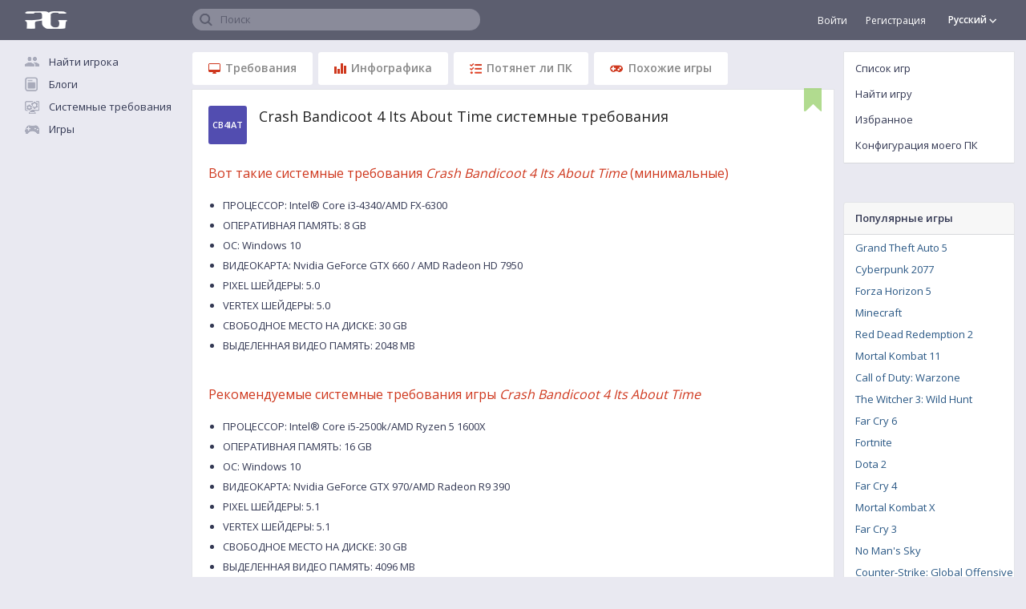

--- FILE ---
content_type: text/html; charset=UTF-8
request_url: https://ru.pickgamer.com/games/crash-bandicoot-4-its-about-time/requirements
body_size: 15734
content:
<!doctype html>
<html>
<head>
<meta http-equiv="X-UA-Compatible" content="IE=edge" />
<title>Системные требования Crash Bandicoot 4 Its About Time</title>
<meta name="description" content="Узнайте системные требования Crash Bandicoot 4 Its About Time. Потянет ли мой компьютер игру? Укажите характеристики железа вашего компьютера и определите производительность в игре" />
<link rel="canonical" href="https://ru.pickgamer.com/games/crash-bandicoot-4-its-about-time/requirements" />
<link rel="alternate" hreflang="en" href="https://www.pickgamer.com/games/crash-bandicoot-4-its-about-time/requirements" />
<link rel="alternate" hreflang="ru" href="https://ru.pickgamer.com/games/crash-bandicoot-4-its-about-time/requirements" />
<link rel="alternate" hreflang="de" href="https://de.pickgamer.com/games/crash-bandicoot-4-its-about-time/requirements" />
<link rel="alternate" hreflang="es" href="https://es.pickgamer.com/games/crash-bandicoot-4-its-about-time/requirements" />
<meta name="csrf-token" content="3uY91RY59X5ry7WzZgg695SQEUuC06zSrBBKTNQ7">
<link rel="amphtml" href="https://ru.pickgamer.com/crash-bandicoot-4-its-about-time/requirements-amp">
<link rel="shortcut icon" type="image/x-icon" href="/favicon.ico" />
<link rel="shortcut icon" type="image/png" href="/favicon-32x32.ico"/>
<link rel="icon" type="image/png" href="/favicons/favicon-16x16.png" sizes="16x16" />
<link rel="icon" type="image/png" href="/favicons/favicon-96x96.png" sizes="96x96" />
<link rel="icon" type="image/png" href="/favicons/favicon-128.png" sizes="128x128" />
<link rel="icon" type="image/png" href="/favicons/favicon-196x196.png" sizes="196x196" />
<link rel="apple-touch-icon" sizes="57x57" href="/favicons/apple-icon-57x57.png"/>
<link rel="apple-touch-icon-precomposed" sizes="57x57" href="/favicons/apple-icon-57x57.png"/>
<link rel="apple-touch-icon" sizes="60x60" href="/favicons/apple-icon-60x60.png"/>
<link rel="apple-touch-icon-precomposed" sizes="60x60" href="/favicons/apple-icon-60x60.png"/>
<link rel="apple-touch-icon" sizes="72x72" href="/favicons/apple-icon-72x72.png"/>
<link rel="apple-touch-icon-precomposed" sizes="72x72" href="/favicons/apple-icon-72x72.png"/>
<link rel="apple-touch-icon" sizes="76x76" href="/favicons/apple-icon-76x76.png"/>
<link rel="apple-touch-icon-precomposed" sizes="76x76" href="/favicons/apple-icon-76x76.png"/>
<link rel="apple-touch-icon" sizes="114x114" href="/favicons/apple-icon-114x114.png"/>
<link rel="apple-touch-icon-precomposed" sizes="114x114" href="/favicons/apple-icon-114x114.png"/>
<link rel="apple-touch-icon" sizes="120x120" href="/favicons/apple-icon-120x120.png"/>
<link rel="apple-touch-icon-precomposed" sizes="120x120" href="/favicons/apple-icon-120x120.png"/>
<link rel="apple-touch-icon" sizes="144x144" href="/favicons/apple-icon-144x144.png"/>
<link rel="apple-touch-icon-precomposed" sizes="144x144" href="/favicons/apple-icon-144x144.png"/>
<link rel="apple-touch-icon" sizes="152x152" href="/favicons/apple-icon-152x152.png"/>
<link rel="apple-touch-icon-precomposed" sizes="152x152" href="/favicons/apple-icon-152x152.png"/>
<link rel="apple-touch-icon" sizes="180x180" href="/favicons/apple-icon-180x180.png"/>
<link rel="apple-touch-icon-precomposed" sizes="180x180" href="/favicons/apple-icon-180x180.png"/>
<link rel="apple-touch-icon-precomposed" href="/favicons/apple-icon-precomposed.png"/>
<link rel="manifest" href="/manifest.json" crossorigin="use-credentials">
<meta name="apple-mobile-web-app-title" content="Pickgamer"/>
<meta name="application-name" content="Pickgamer"/>
<meta name="theme-color" content="#5c5e6f">
<meta name="msapplication-TileColor" content="#5c5e6f">
<meta name="msapplication-TileImage" content="/favicons/ms-icon-144x144.png"/>
<meta name="msapplication-square70x70logo" content="/favicons/ms-icon-70x70.png"/>
<meta name="msapplication-square150x150logo" content="/favicons/ms-icon-150x150.png"/>
<meta name="msapplication-square310x310logo" content="/favicons/ms-icon-310x310.png"/>
<meta name="msapplication-wide310x150logo" content="/favicons/ms-icon-310x150.png"/>
<link rel="mask-icon" href="/favicons/safari-pinned-tab.svg" color="#5c5e6f">
<meta name="HandheldFriendly" content="True"/>
<meta name="viewport" content="width=device-width,minimum-scale=1,initial-scale=1.0,maximum-scale=2.0">


<meta property="og:title" content="Crash Bandicoot 4 Its About Time системные требования"/>
<meta property="og:description" content="Узнайте системные требования Crash Bandicoot 4 Its About Time. Потянет ли мой компьютер игру? Укажите характеристики железа вашего компьютера и определите производительность в игре"/>
<link rel="preconnect" href="https://ajax.googleapis.com/" crossorigin> 
<link rel="preconnect" href="https://cdnjs.cloudflare.com/" crossorigin>
<link rel="preconnect" href="https://www.gstatic.com/" crossorigin>
<link rel="preconnect" href="https://fonts.googleapis.com/" crossorigin> 
<link rel="preconnect" href="https://fonts.gstatic.com/" crossorigin>
<link rel="preconnect" href="https://mc.yandex.ru/metrika/" crossorigin> 
<link rel="preconnect" href="https://yastatic.net" crossorigin>
<link rel="preconnect" href="https://aflt.market.yandex.ru" crossorigin>
 
 
</head>
<body class="" itemscope itemtype="http://schema.org/WebPage">
<div class="header-panel" itemscope itemtype="http://schema.org/WPHeader">
	<div class="container">
		<a href="/" id="pickgamer-logo" class="hidden-xs hidden-sm"></a>
		<div id="leftbar-switch" class="left-menu-button visible-xs visible-sm"></div>

		<div class="right-menu-caller visible-xs visible-sm">
	<span>
					Список игр				<i class="sprite chevron-down-11"></i>
	</span>
</div> 
		<div class="title-search">
	<div class="search-container">
		<span class="placeholder-value">Поиск</span>
		<form action="https://ru.pickgamer.com/search">
			<input class="header-search" id="title-search-input" name="q" value="" maxlength="50" autocomplete="off" placeholder="" type="text">
		</form>
	</div>
</div>
		
		
		<div class="language-top-switcher-container hidden-xs hidden-sm">
			<div class="language-switch-top" title="AAA-AА-Aaa!!">
	<span>
			
			Русский
			
			
		</span>
	<i class="sprite chevron-mini-down-10"></i>
</div>
<div class="language-menu-top">

					<div class="item">
			<a href="https://www.pickgamer.com/games/crash-bandicoot-4-its-about-time/requirements" >
								English
			</a>
		</div>
					<div class="item">
			<a href="https://ru.pickgamer.com/games/crash-bandicoot-4-its-about-time/requirements"  class="current">
				<i class="sprite selected-language-10"></i>				Русский
			</a>
		</div>
					<div class="item">
			<a href="https://de.pickgamer.com/games/crash-bandicoot-4-its-about-time/requirements" >
								Deutsch
			</a>
		</div>
					<div class="item">
			<a href="https://es.pickgamer.com/games/crash-bandicoot-4-its-about-time/requirements" >
								Español
			</a>
		</div>
	
</div>


		</div>
		
		<div class="personal-link-container hidden-xs hidden-sm">
							<a href="https://ru.pickgamer.com/login" style="font-size:12px;margin-right:20px;">Войти</a>
				<a href="https://ru.pickgamer.com/register" style="font-size:12px;">Регистрация</a>
				
		</div>
		
		
		
	</div>
</div>
<div class="hidden">
	<div id="leftbar-switch" class="pickgamer-menu-button"></div>
	<div style="color:#fff;display: inline-block;float: left;line-height: 56px;height: 56px;"></div>
	<div class="mobile-note-container"></div>
</div>
<div class="main-container shift">
<div class="col-md-2 hidden-xs hidden-sm left-out" id="left-sidebar" itemscope itemtype="http://schema.org/WPSideBar">
	
		
	
	<a href="/" class="left-menu-link sprite mainpage hidden-md hidden-lg">Главная</a>
			<a href="https://ru.pickgamer.com/teamplays" class="left-menu-link sprite teamplay">Найти игрока</a>
		<a href="https://ru.pickgamer.com/posts" class="left-menu-link sprite posts">Блоги</a>
		<a href="https://ru.pickgamer.com/requirements" class="left-menu-link sprite requirements">Системные требования</a>	
	<a href="https://ru.pickgamer.com/games" class="left-menu-link sprite games">Игры</a>
	<a href="https://ru.pickgamer.com/search" class="left-menu-link sprite search hidden-md hidden-lg">Поиск</a>
	
	
	
	
		<div class="guest-container">
			<a href="https://ru.pickgamer.com/login" class="left-menu-link icon login margin hidden-md hidden-lg">Войти</a>	
			<a href="https://ru.pickgamer.com/register" class="left-menu-link icon register hidden-md hidden-lg">Регистрация</a>
		</div>

		
	
	
	
	
									
							<div class="dvrt-container" style="margin-top:34px;">
		<div style="max-width: 190px;">
			<div id="yandex_rtb_R-A-352358-4"></div>
		</div>
	</div>
						
			
				
</div>		<div class="main-content posts">
	<div class="row">
		<div class="col-xs-12 a-outpadding">

			<div class="content-center" itemprop="mainContentOfPage" itemscope itemtype="http://schema.org/WebPageElement">
			<meta itemprop="name" content=""/>

				

			<div class="tabs game" data-target="games-list" id="game">
				
				
				<div class="anchors">
					<a href="#requirements" class="label"><i class="sprite pc"></i> Требования</a>
					<a href="#infographics" class="label"><i class="sprite chart"></i> Инфографика</a>
					<a href="#can_i_run" class="label"><i class="sprite canirun"></i> Потянет ли ПК</a>
					<a href="#similar_games" class="label"><i class="sprite gamepad"></i> Похожие игры</a>
				</div>


				<section id="content-tab-requirements">
					<a class="ankor-60" name="requirements"></a>
					<div class="requirement-information">

	
	

	
	<div class="game-header">
	<div>
	<span class="game-abbrev" style="font-size:11px;background-color:#524DB0;" title="Crash Bandicoot 4 Its About Time">CB4IAT</span>
	</div>
	<div class="name">
				<h1>Crash Bandicoot 4 Its About Time системные требования</h1>
			</div>
		<div class="add_game_to_favorite" title="Добавить Crash Bandicoot 4 Its About Time в избранное"></div>
	</div>	
	
	
			
		<div class="parameters">
							<h2>Вот такие системные требования <em>Crash Bandicoot 4 Its About Time</em> (минимальные)</h2>
				<ul>
										<li>ПРОЦЕССОР: Intel® Core i3-4340/AMD FX-6300</li>
										<li>ОПЕРАТИВНАЯ ПАМЯТЬ: 8 GB</li>
										<li>ОС: Windows 10</li>
										<li>ВИДЕОКАРТА: Nvidia GeForce GTX 660 / AMD Radeon HD 7950</li>
										<li>PIXEL ШЕЙДЕРЫ: 5.0</li>
										<li>VERTEX ШЕЙДЕРЫ: 5.0</li>
										<li>СВОБОДНОЕ МЕСТО НА ДИСКЕ: 30 GB</li>
										<li>ВЫДЕЛЕННАЯ ВИДЕО ПАМЯТЬ: 2048 MB</li>
									</ul>
						
			
							<h2>Рекомендуемые системные требования игры <em>Crash Bandicoot 4 Its About Time</em></h2>
				<ul>
										<li>ПРОЦЕССОР: Intel® Core i5-2500k/AMD Ryzen 5 1600X</li>
										<li>ОПЕРАТИВНАЯ ПАМЯТЬ: 16 GB</li>
										<li>ОС: Windows 10</li>
										<li>ВИДЕОКАРТА: Nvidia GeForce GTX 970/AMD Radeon R9 390</li>
										<li>PIXEL ШЕЙДЕРЫ: 5.1</li>
										<li>VERTEX ШЕЙДЕРЫ: 5.1</li>
										<li>СВОБОДНОЕ МЕСТО НА ДИСКЕ: 30 GB</li>
										<li>ВЫДЕЛЕННАЯ ВИДЕО ПАМЯТЬ: 4096 MB</li>
									</ul>
					</div>

		

	

	<div class="clear"></div>

	
		
	
</div>					
					
									</section>
				

					
					
					
					
	
									

				
				<section id="content-tab-infographics" class="infographics">
					<a class="ankor-60" name="infographics"></a>
					<div class="requirement-information">
<div class="game-header">
	<div>
	<span class="game-abbrev" style="font-size:11px;background-color:#524DB0;" title="Crash Bandicoot 4 Its About Time">CB4IAT</span>
	</div>
	<div class="name">
				<h2>Инфографика требовательности Crash Bandicoot 4 Its About Time</h2>
			</div>
	</div>
<div class="clear"></div>


<div class="can-or-cannot-run-container">
	<div id="can-or-cannot-run-chart"></div>
	<div class="can-or-cannot-run-value">
	50.5%
	</div>
</div>


<center>
	<div class="users-can-run-total">игроков могут играть в Crash Bandicoot 4 Its About Time</div>
			<span class="users-can-run-total-hint">на основании конфигураций ПК <i>5 101</i> пользователей</span>
								<a href="https://ru.pickgamer.com/personal/hardware" target="_blank">
				<span class="users-can-run-total-hint add_configuration">+ добавить свою</span>
			</a>
							<div class="adaptive-description">
			<div>
				<b>50.5%</b> - Процент игроков, которые могут поиграть в Crash Bandicoot 4 Its About Time			</div>
			<div>
				<b>49.5%</b> - Конфигурация компьютера не проходит системные требования			</div>
		</div>
		
</center>

<div class="clear"></div>

<div class="row-donuts">
	
	<div class="donut">
		<div class="will-run-chart" id="will-run-on-recommends"></div>
		<div class="will-run-value">
			14%
		</div>
			<div class="donut-name">
				<div class="name">
					поиграют на комфортных настройках графики				</div>
			</div>
						<div class="adaptive-description">
				<div>
					<b>14%</b> - Процент игроков у которых конфигурация компьютера удовлетворяет рекомендуемые требования и позволяет запустить Crash Bandicoot 4 Its About Time на комфортных настройках графики				</div> 
				<div>
					<b>86%</b> - Процент игроков у которых конфигурация ПК не удовлетворяет рекомендуемые системные требования Crash Bandicoot 4 Its About Time				</div>
			</div>
					
	</div>

		<div class="donut">
			<div class="will-run-chart" id="will-run-only-on-minimals"></div>
			<div class="will-run-value">
				36.5%
			</div>
				<div class="donut-name">
					<div class="name">
						запустят только на минимальных настройках графики					</div>
				</div>
								<div class="adaptive-description">
					<div>
						<b>36.5%</b> - Процент игроков которые смогут запустить Crash Bandicoot 4 Its About Time только на минимальных настройках графики					</div> 
					<div>
						<b>63.5%</b> - Процент игроков у которых конфигурация ПК не позволяет поиграть в Crash Bandicoot 4 Its About Time					</div>
				</div>
						</div>
		
	<div class="donut">
		<div class="will-run-chart" id="accessible-than-other"></div>
		<div class="will-run-value">
			13.4%
		</div>
			<div class="donut-name">
				<div class="name">
					доступнее чем другие игры				</div>
			</div>
						<div class="adaptive-description">
				<div>
					<b>13.4%</b> - Количество игр еще более требовательных чем Crash Bandicoot 4 Its About Time, что делает ее более доступной в сравнении с другими				</div> 
				<div>
					<b>86.6%</b> - Игры, требования которых не такие жесткие как в Crash Bandicoot 4 Its About Time				</div>
			</div>
				</div>
</div>			
</div>
					
														</section>
				
				

				<section>
					<div class="go-teamplay">
						<div class="message">
							<div class="heading">Найти тиммейта в Crash Bandicoot 4 Its About Time</div>
							<div class="description">Сервис поиска игроков в Crash Bandicoot 4 Its About Time для совместной игры. Присоединяйся к соискателям тиммейтов Crash Bandicoot 4 Its About Time и объединяйся в группы и команды</div>
							<a href="https://ru.pickgamer.com/teamplays?game=crash-bandicoot-4-its-about-time" class="btn primary left">Press Start to play</a>
						</div>
					</div>
				</section>

				

				<section id="content-tab-canirun">
					<a class="ankor-60" name="can_i_run"></a>
					<div class="requirement-information">
		
	<div class="game-header">
	<div>
	<span class="game-abbrev" style="font-size:11px;background-color:#524DB0;" title="Crash Bandicoot 4 Its About Time">CB4IAT</span>
	</div>
	<div class="name">
				<h2>Пойдет ли Crash Bandicoot 4 Its About Time на моем компьютере</h2>
			</div>
	</div>
	
	<div class="configuration-select">
		<div>
			<span>Конфигурация: </span>
			<select id="configuration-select" autocomplete="off">
									<option>Нет созданных конфигураций</option>
									<option class="link" value="0">Добавить новую конфигурацию</option>
			</select>
		</div>

		<div>
			<a class="copy_config_perf_link" href="https://ru.pickgamer.com/games/crash-bandicoot-4-its-about-time/requirements" target="_blank" rel="noindex">скопировать ссылку на конфигурацию</a>
		</div>
	</div>
	
	
	<div class="clear"></div>

		<div class="fill-your-hardware">
		<i class="sprite fa-exclamation-15"></i>
		Выбери свои комплектующие ПК, чтобы узнать пойдет ли Crash Bandicoot 4 Its About Time на твоем компьютере 
	</div>
		
	
	
	
	
	
	<div class="game-requirements">
	<div class="parameter-container">
	
		<div class="requirements-container">
		<h3>Процессор</h3>
		
				
			
			
				<div class="requirement-block canvas">
					<canvas id="cpucanvas" width="220" height="200">
						<p>Ваш браузер настолько древний, что мы не смогли найти с ним общий язык</p>
					</canvas>
				</div>
				
				<div class="requirement-block text">
					<div class="game-parameters-block">
						<span class="type-header">минимальные:</span>
												<span>Intel Core i3-4340 @ 3.60GHz</span>
												<span>AMD FX-6300 Six-Core</span>
																			<span class="type-header">рекомендуемые:</span>
														<span>AMD Ryzen 5 1600X</span>
																		</div>
					
					<div class="user-parameters-block cpu">
						<span class="type-header">Мой процессор:</span>
													<span class="hardware">
								<div class="mark"></div>
								<a href="https://ru.pickgamer.com/personal/hardware" class="select-hardware" target="_blank" title="Выбрать модель процессора. Ну что ты навел и ждешь? Жми... выбирай.." rel="noindex, nofollow">Выбрать процессор</a>
							</span>
												
						<div class="fieldinput select-block">
							<input class="search cpu_search" type="text" name="cpu" value="" autocomplete="off" placeholder="Введите название процессора"/>
							<input class="id" type="hidden" name="cpuid" value="" placeholder="model id" autocomplete="off"/>
							<div class="search-result-container search-cpu-result-container"></div>
						</div>

						
												
					</div>
					
					
					
				</div>
			
				</div>
	</div>
	
	<div class="parameter-container">
		
		<div class="requirements-container">
		<h3>Видеокарта</h3>

					
				<div class="requirement-block canvas">
					<canvas id="videocardcanvas" width="220" height="200">
						<p>Попробуйте обновить браузер, если хотите узнать системные требования Crash Bandicoot 4 Its About Time</p>
					</canvas>
				</div>
				
				<div class="requirement-block text">
					<div class="game-parameters-block">
						<span class="type-header">минимальные:</span>
												<span>GeForce GTX 660</span>
												<span>Radeon HD 7950 / R9 280</span>
																			<span class="type-header">рекомендуемые:</span>
														<span>GeForce GTX 970</span>
														<span>Radeon R9 390</span>
																		</div>
					
					<div class="user-parameters-block videocard">
						<span class="type-header">Моя видеокарта:</span>
													<span class="hardware">
								<div class="mark"></div>
								<a href="https://ru.pickgamer.com/personal/hardware" class="select-hardware" target="_blank" title="Выбрать модель видеокарты" rel="noindex, nofollow">Выбрать видеокарту</a>
							</span>
												
						<div class="fieldinput select-block">
							<input class="search video_search" type="text" name="videocard" value="" autocomplete="off" placeholder="Введите название видеокарты"/>
							<input class="id" type="hidden" name="videoid" value="" placeholder="model id" autocomplete="off"/>
							<div class="search-result-container search-videocard-result-container"></div>
						</div>
						
						
												
					</div>
					
					
					
				</div>
			
				
		</div>
	</div>
	
	<div class="parameter-container">
		
		<div class="requirements-container">
		<h3>Оперативная память</h3>

					
				<div class="requirement-block canvas">
					<canvas id="ramcanvas" width="220" height="200">
						<p>Нужен свежий и обновленный браузер</p>
					</canvas>
				</div>
				
				<div class="requirement-block text">
					<div class="game-parameters-block">
						<span class="type-header">минимальные:</span>
												<span>8 Gb</span>
																			<span class="type-header">рекомендуемые:</span>
														<span>16 Gb</span>
																		</div>
					
					<div class="user-parameters-block ram">
						<span class="type-header">Моя оперативная память:</span>
													<span class="hardware">
								<div class="mark"></div>
								<a href="https://ru.pickgamer.com/personal/hardware" class="select-ram" target="_blank" title="Заполнить значение оперативной памяти" rel="noindex, nofollow" rel="noindex, nofollow">Установить объем памяти</a>
							</span>
												
						<div class="fieldinput select-block ram hidden">
							<input class="raminput ramvalue" type="text" name="ramvalue" value="" autocomplete="off" placeholder=""/>
							<select class="raminput unit" name="ramunit" autocomplete="off">
								<option value='gb' >Gb</option>
								<option value='mb'>Mb</option>
							</select>
						</div>
						
											
					
					</div>
					

					
				</div>
			
				</div>
	</div>
</div>	<div class="legend-container">
	<span class="red">Не пойдет</span>
	<span class="orange">Пойдет, скорей всего будет неиграбельно</span>
	<span class="green">Минимум, чтобы поиграть</span>
	<span class="violet">Комфортный геймплей</span>
</div>
<div class="legend-container bottom">
	<span class="hardware">Моя производительность</span>
	</div>					
	
	

	
	
			
	
</div>
					
														</section>
				
				
				
				
								


				

				


									<section>
						<style>
	.main-container .content-center .slider-container{overflow:hidden;margin-left:-20px;margin-right:-20px;padding-left:20px}.main-container .content-center .slider-container h2{margin:0}.main-container .content-center .popular-games.slider{position:relative;display:block;box-sizing:border-box}.main-container .content-center .popular-games.slider:not(.slick-slider){width:10000px}.main-container .content-center .popular-games.slider .item{margin-right:15px;float:left}.main-container .content-center .popular-games.slider img{display:block;float:none;width:200px;max-width:200px;height:267px;max-height:267px;margin:0}.main-container .content-center .popular-games.slider .name{display:block;font-size:15px;line-height:21px;padding-top:5px;color:#5e5e5e;word-wrap:break-word;max-width:200px}.popular-games.slider .slick-arrow{display:block;position:absolute;z-index:10;height:267px;background:rgba(255,255,255,0);top:0;border-radius:0;padding:0 21px;border:0;outline:0}.popular-games.slider .slick-arrow.prev{left:0;margin-left:-20px}.popular-games.slider .slick-arrow.next{right:0}.popular-games.slider .slick-arrow i{height:25px;width:25px;font-size:25px;line-height:25px;text-align:center;margin:0;color:#fff;opacity:0}.main-container .content-center .popular-games.slider:hover .slick-arrow{background:rgba(255,255,255,0.1)}.main-container .content-center .popular-games.slider:hover .slick-arrow i{opacity:.7}.main-container .content-center .popular-games.slider .slick-arrow:hover{background:rgba(255,255,255,0.3)}.main-container .content-center .popular-games.slider .slick-arrow:hover i{opacity:1}@media (-webkit-min-device-pixel-ratio: 1.25),(min-resolution: 120dpi){.main-container .content-center .popular-games.slider img{width:142px;max-width:142px;height:190px;max-height:190px}.main-container .content-center .popular-games.slider .name{max-width:142px}.popular-games.slider .slick-arrow{height:190px}}
</style>
<div class="requirement-information slider-container">

		<div class="game-header">
			<h2>Игроки Crash Bandicoot 4 Its About Time также смотрят</h2>
		</div>
		
		<div class="clear"></div>

		<div class="popular-games slider">
											<div class="item">
					<a href="https://ru.pickgamer.com/games/hero-defense-haunted-island/requirements">
						
												<img class="scrollload" loading="lazy" data-src="/media/3723/Hero-Defense---Haunted-Island-285x380.jpg" title="Hero Defense - Haunted Island" src="[data-uri]"/>
						<div class="name">Hero Defense - Haunted Island</div>
					</a>
				</div>
															<div class="item">
					<a href="https://ru.pickgamer.com/games/close-combat-the-bloody-first/requirements">
						
												<img class="scrollload" loading="lazy" data-src="/media/4822/Close-Combat_-The-Bloody-First-285x380.jpg" title="Close Combat: The Bloody First" src="[data-uri]"/>
						<div class="name">Close Combat: The Bloody First</div>
					</a>
				</div>
															<div class="item">
					<a href="https://ru.pickgamer.com/games/rayman-legends/requirements">
						
												<img class="scrollload" loading="lazy" data-src="/media/3165/Rayman-Legends-285x380.jpg" title="Rayman Legends" src="[data-uri]"/>
						<div class="name">Rayman Legends</div>
					</a>
				</div>
															<div class="item">
					<a href="https://ru.pickgamer.com/games/yesterday/requirements">
						
												<img class="scrollload" loading="lazy" data-src="/media/2355/Yesterday-285x380.jpg" title="Yesterday" src="[data-uri]"/>
						<div class="name">Yesterday</div>
					</a>
				</div>
															<div class="item">
					<a href="https://ru.pickgamer.com/games/dying-light/requirements">
						
												<img class="scrollload" loading="lazy" data-src="/media/2062/Dying-Light-285x380.jpg" title="Dying Light" src="[data-uri]"/>
						<div class="name">Dying Light</div>
					</a>
				</div>
															<div class="item">
					<a href="https://ru.pickgamer.com/games/redeemer/requirements">
						
												<img class="scrollload" loading="lazy" data-src="/media/3154/Redeemer-285x380.jpg" title="Redeemer" src="[data-uri]"/>
						<div class="name">Redeemer</div>
					</a>
				</div>
															<div class="item">
					<a href="https://ru.pickgamer.com/games/assassins-creed-origins/requirements">
						
												<img class="scrollload" loading="lazy" data-src="/media/2045/Assassin%27s-Creed-Origins-285x380.jpg" title="Assassin&#039;s Creed: Origins" src="[data-uri]"/>
						<div class="name">Assassin&#039;s Creed: Origins</div>
					</a>
				</div>
															<div class="item">
					<a href="https://ru.pickgamer.com/games/call-of-duty-warzone/requirements">
						
												<img class="scrollload" loading="lazy" data-src="/media/5132/1583927828.jpg" title="Call of Duty: Warzone" src="[data-uri]"/>
						<div class="name">Call of Duty: Warzone</div>
					</a>
				</div>
															<div class="item">
					<a href="https://ru.pickgamer.com/games/genshin-impact/requirements">
						
												<img class="scrollload" loading="lazy" data-src="/media/5483/1602590188.jpg" title="Genshin Impact" src="[data-uri]"/>
						<div class="name">Genshin Impact</div>
					</a>
				</div>
															<div class="item">
					<a href="https://ru.pickgamer.com/games/the-sims-3/requirements">
						
												<img class="scrollload" loading="lazy" data-src="/media/2672/The-Sims-3-285x380.jpg" title="The Sims 3" src="[data-uri]"/>
						<div class="name">The Sims 3</div>
					</a>
				</div>
															<div class="item">
					<a href="https://ru.pickgamer.com/games/bunny-madness-anarchy/requirements">
						
												<img class="scrollload" loading="lazy" data-src="/media/4303/Bunny-Madness-Anarchy-285x380.jpg" title="Bunny Madness Anarchy" src="[data-uri]"/>
						<div class="name">Bunny Madness Anarchy</div>
					</a>
				</div>
															<div class="item">
					<a href="https://ru.pickgamer.com/games/stardrive-2/requirements">
						
												<img class="scrollload" loading="lazy" data-src="/media/2889/StarDrive-2-285x380.jpg" title="StarDrive 2" src="[data-uri]"/>
						<div class="name">StarDrive 2</div>
					</a>
				</div>
															<div class="item">
					<a href="https://ru.pickgamer.com/games/sins-of-a-solar-empire/requirements">
						
												<img class="scrollload" loading="lazy" data-src="/media/2987/Sins-of-a-Solar-Empire-285x380.jpg" title="Sins of a Solar Empire" src="[data-uri]"/>
						<div class="name">Sins of a Solar Empire</div>
					</a>
				</div>
									</div>

		</div>					</section>
					
				

				<section id="content-tab-similar-games">
					<a class="ankor-60" name="similar_games"></a>
					<div class="requirement-information similar-games">

		<div class="game-header">
	<div>
	<span class="game-abbrev" style="font-size:11px;background-color:#524DB0;" title="Crash Bandicoot 4 Its About Time">CB4IAT</span>
	</div>
	<div class="name">
				<h2>Игры с такими же требованиями как Crash Bandicoot 4 Its About Time</h2>
			</div>
	</div>		
		<div class="clear"></div>
		
		<h3>Такие же системные требования</h3>
		
		<div class="similar-requirements-games offset">
												<div  class="game-item">
						<a href="https://ru.pickgamer.com/games/detroit-become-human/requirements" class="game-img">
							<img class=" scrollload" loading="lazy" data-src="/media/1891/artworks-000355477374-oxl76e-large.jpg" src="[data-uri]" alt="Detroit: Become Human" title="Detroit: Become Human"/>
						</a>
							
					</div>
									<div  class="game-item">
						<a href="https://ru.pickgamer.com/games/multiversus/requirements" class="game-img">
							<span class="game-abbrev" style="font-size:20px;background-color:#a1a1c7;" title="MultiVersus">M</span>
						</a>
							
					</div>
									<div  class="game-item">
						<a href="https://ru.pickgamer.com/games/seal-the-rift/requirements" class="game-img">
							<span class="game-abbrev" style="font-size:16px;background-color:#63a8c5;" title="Seal the Rift">StR</span>
						</a>
							
					</div>
									</div>
		

		<h3>Игры с похожими системными требованиями (± 5% к мощности)</h3> 
		<div class="similar-requirements-games">
							
									<div  class="game-item">
						<a href="https://ru.pickgamer.com/games/hitman-2-expansion-pass/requirements" class="game-img">
							<span class="game-abbrev" style="font-size:14px;background-color:#6d699b;" title="HITMAN 2 Expansion Pass">H2EP</span>
						</a>
							
					</div>
									<div  class="game-item">
						<a href="https://ru.pickgamer.com/games/11-11-memories-retold/requirements" class="game-img">
							<span class="game-abbrev" style="font-size:14px;background-color:#615e69;" title="11-11 Memories Retold">11MR</span>
						</a>
							
					</div>
									<div  class="game-item">
						<a href="https://ru.pickgamer.com/games/thehunter-call-of-the-wild-tents-and-ground-blinds/requirements" class="game-img">
							<span class="game-abbrev" style="font-size:11px;background-color:#615e69;" title="theHunter: Call of the Wild Tents and Ground Blinds">tCotWTa</span>
						</a>
							
					</div>
									<div  class="game-item">
						<a href="https://ru.pickgamer.com/games/thehunter-call-of-the-wild-atv-saber-4x4/requirements" class="game-img">
							<span class="game-abbrev" style="font-size:11px;background-color:#35536b;" title="theHunter: Call of the Wild ATV SABER 4X4">tCotWAS</span>
						</a>
							
					</div>
									<div  class="game-item">
						<a href="https://ru.pickgamer.com/games/thehunter-call-of-the-wild-vurhonga-savanna/requirements" class="game-img">
							<span class="game-abbrev" style="font-size:11px;background-color:#8BA2A2;" title="theHunter: Call of the Wild - Vurhonga Savanna">tCotWVS</span>
						</a>
							
					</div>
									<div  class="game-item">
						<a href="https://ru.pickgamer.com/games/thehunter-call-of-the-wild-medved-taiga/requirements" class="game-img">
							<span class="game-abbrev" style="font-size:11px;background-color:#63a8c5;" title="theHunter: Call of the Wild - Medved-Taiga">tCotWMT</span>
						</a>
							
					</div>
									<div  class="game-item">
						<a href="https://ru.pickgamer.com/games/thehunter-call-of-the-wild/requirements" class="game-img">
							<span class="game-abbrev" style="font-size:11px;background-color:#63a8c5;" title="theHunter: Call of the Wild">tCotW</span>
						</a>
							
					</div>
									<div  class="game-item">
						<a href="https://ru.pickgamer.com/games/the-witcher-3-wild-hunt-where-the-cat-and-wolf-play/requirements" class="game-img">
							<span class="game-abbrev" style="font-size:11px;background-color:#6d699b;" title="The Witcher 3: Wild Hunt - Where the Cat and Wolf Play">TW3WHWt</span>
						</a>
							
					</div>
									<div  class="game-item">
						<a href="https://ru.pickgamer.com/games/the-witcher-3-wild-hunt-the-devils-pit/requirements" class="game-img">
							<span class="game-abbrev" style="font-size:11px;background-color:#35536b;" title="The Witcher 3: Wild Hunt - The Devils Pit">TW3WHTD</span>
						</a>
							
					</div>
									<div  class="game-item">
						<a href="https://ru.pickgamer.com/games/the-witcher-3-wild-hunt-temerian-armor-set/requirements" class="game-img">
							<span class="game-abbrev" style="font-size:11px;background-color:#C86E5F;" title="The Witcher 3: Wild Hunt - Temerian Armor Set">TW3WHTA</span>
						</a>
							
					</div>
									<div  class="game-item">
						<a href="https://ru.pickgamer.com/games/the-witcher-3-wild-hunt-skellige-armor-set/requirements" class="game-img">
							<span class="game-abbrev" style="font-size:11px;background-color:#C86E5F;" title="The Witcher 3: Wild Hunt - Skellige Armor Set">TW3WHSA</span>
						</a>
							
					</div>
									<div  class="game-item">
						<a href="https://ru.pickgamer.com/games/the-witcher-3-wild-hunt-new-quest-scavenger-hunt-wolf-school-gear/requirements" class="game-img">
							<span class="game-abbrev" style="font-size:11px;background-color:#a1a1c7;" title="The Witcher 3: Wild Hunt - New Quest: Scavenger Hunt: Wolf School Gear">TW3WHNQ</span>
						</a>
							
					</div>
									<div  class="game-item">
						<a href="https://ru.pickgamer.com/games/the-witcher-3-wild-hunt-new-quest-fools-gold/requirements" class="game-img">
							<span class="game-abbrev" style="font-size:11px;background-color:#acaabf;" title="The Witcher 3: Wild Hunt - New Quest &#039;Fool&#039;s Gold&#039;">TW3WHNQ</span>
						</a>
							
					</div>
									<div  class="game-item">
						<a href="https://ru.pickgamer.com/games/the-witcher-3-wild-hunt-new-finisher-animations/requirements" class="game-img">
							<span class="game-abbrev" style="font-size:11px;background-color:#acaabf;" title="The Witcher 3: Wild Hunt - New Finisher Animations">TW3WHNF</span>
						</a>
							
					</div>
									<div  class="game-item">
						<a href="https://ru.pickgamer.com/games/the-witcher-3-wild-hunt-hearts-of-stone/requirements" class="game-img">
							<span class="game-abbrev" style="font-size:11px;background-color:#63a8c5;" title="The Witcher 3: Wild Hunt - Hearts of Stone">TW3WHHo</span>
						</a>
							
					</div>
									<div  class="game-item">
						<a href="https://ru.pickgamer.com/games/the-witcher-3-wild-hunt-game-of-the-year-edition/requirements" class="game-img">
							<span class="game-abbrev" style="font-size:11px;background-color:#615e69;" title="The Witcher 3: Wild Hunt - Game of the Year Edition">TW3WHGo</span>
						</a>
							
					</div>
									<div  class="game-item">
						<a href="https://ru.pickgamer.com/games/the-witcher-3-wild-hunt-expansion-pass/requirements" class="game-img">
							<span class="game-abbrev" style="font-size:11px;background-color:#35536b;" title="The Witcher 3: Wild Hunt - Expansion Pass">TW3WHEP</span>
						</a>
							
					</div>
									<div  class="game-item">
						<a href="https://ru.pickgamer.com/games/the-witcher-3-wild-hunt-elite-crossbow-set/requirements" class="game-img">
							<span class="game-abbrev" style="font-size:11px;background-color:#C86E5F;" title="The Witcher 3: Wild Hunt - Elite Crossbow Set">TW3WHEC</span>
						</a>
							
					</div>
									<div  class="game-item">
						<a href="https://ru.pickgamer.com/games/the-witcher-3-wild-hunt-contract-skelliges-most-wanted/requirements" class="game-img">
							<span class="game-abbrev" style="font-size:11px;background-color:#fe9889;" title="The Witcher 3: Wild Hunt - Contract: Skellige&#039;s Most Wanted">TW3WHCS</span>
						</a>
							
					</div>
									<div  class="game-item">
						<a href="https://ru.pickgamer.com/games/the-witcher-3-wild-hunt-contract-missing-miners/requirements" class="game-img">
							<span class="game-abbrev" style="font-size:11px;background-color:#615e69;" title="The Witcher 3: Wild Hunt - Contract: Missing Miners">TW3WHCM</span>
						</a>
							
					</div>
								
					</div>
		
		
		
				<div class="clear"></div>
		<div class="similar-games-tooltip">Если вы играли в какую-нибудь из этих игр, то сможете оценить требовательность игры к оборудованию и понять потянет ли ваш ПК игру <b>Crash Bandicoot 4 Its About Time</b></div>
		
</div>				</section>


				
			</div>
			
			
	
	
	

	 
		
	
		
			
				
		
		
	
	
	

	
	
	
	
	
			
	
	
		
	
	
				
			</div>
		</div>
	</div>
</div>
<div id="right-sidebar" class="hidden-xs hidden-sm right-out" itemscope="" itemtype="http://schema.org/WPSideBar">




	<div class="menu-block">
		<a href="https://ru.pickgamer.com/games">Список игр</a>
		<a href="https://ru.pickgamer.com/search?section=games">Найти игру</a>
		<a href="https://ru.pickgamer.com/games/favorite" class="" rel="noindex, nofollow">Избранное</a>
		<a href="https://ru.pickgamer.com/personal/hardware" rel="noindex, nofollow">Конфигурация моего ПК</a>
		
	</div>



<div class="games-list visible-lg">
		<div class="menu-block popular-games">
		<div class="title">Популярные игры</div>
		<div class="list">
			<ul>
								<li title="Системные требования Grand Theft Auto 5">
					<a alt="Системные требования Grand Theft Auto 5" href="https://ru.pickgamer.com/games/grand-theft-auto-5/requirements">
						Grand Theft Auto 5
					</a>
				</li>
								<li title="Системные требования Cyberpunk 2077">
					<a alt="Системные требования Cyberpunk 2077" href="https://ru.pickgamer.com/games/cyberpunk-2077/requirements">
						Cyberpunk 2077
					</a>
				</li>
								<li title="Системные требования Forza Horizon 5">
					<a alt="Системные требования Forza Horizon 5" href="https://ru.pickgamer.com/games/forza-horizon-5/requirements">
						Forza Horizon 5
					</a>
				</li>
								<li title="Системные требования Minecraft">
					<a alt="Системные требования Minecraft" href="https://ru.pickgamer.com/games/minecraft/requirements">
						Minecraft
					</a>
				</li>
								<li title="Системные требования Red Dead Redemption 2">
					<a alt="Системные требования Red Dead Redemption 2" href="https://ru.pickgamer.com/games/red-dead-redemption-2/requirements">
						Red Dead Redemption 2
					</a>
				</li>
								<li title="Системные требования Mortal Kombat 11">
					<a alt="Системные требования Mortal Kombat 11" href="https://ru.pickgamer.com/games/mortal-kombat-11/requirements">
						Mortal Kombat 11
					</a>
				</li>
								<li title="Системные требования Call of Duty: Warzone">
					<a alt="Системные требования Call of Duty: Warzone" href="https://ru.pickgamer.com/games/call-of-duty-warzone/requirements">
						Call of Duty: Warzone
					</a>
				</li>
								<li title="Системные требования The Witcher 3: Wild Hunt">
					<a alt="Системные требования The Witcher 3: Wild Hunt" href="https://ru.pickgamer.com/games/the-witcher-3-wild-hunt/requirements">
						The Witcher 3: Wild Hunt
					</a>
				</li>
								<li title="Системные требования Far Cry 6">
					<a alt="Системные требования Far Cry 6" href="https://ru.pickgamer.com/games/far-cry-6/requirements">
						Far Cry 6
					</a>
				</li>
								<li title="Системные требования Fortnite">
					<a alt="Системные требования Fortnite" href="https://ru.pickgamer.com/games/fortnite/requirements">
						Fortnite
					</a>
				</li>
								<li title="Системные требования Dota 2">
					<a alt="Системные требования Dota 2" href="https://ru.pickgamer.com/games/dota-2/requirements">
						Dota 2
					</a>
				</li>
								<li title="Системные требования Far Cry 4">
					<a alt="Системные требования Far Cry 4" href="https://ru.pickgamer.com/games/far-cry-4/requirements">
						Far Cry 4
					</a>
				</li>
								<li title="Системные требования Mortal Kombat X">
					<a alt="Системные требования Mortal Kombat X" href="https://ru.pickgamer.com/games/mortal-kombat-x/requirements">
						Mortal Kombat X
					</a>
				</li>
								<li title="Системные требования Far Cry 3">
					<a alt="Системные требования Far Cry 3" href="https://ru.pickgamer.com/games/far-cry-3/requirements">
						Far Cry 3
					</a>
				</li>
								<li title="Системные требования No Man's Sky">
					<a alt="Системные требования No Man's Sky" href="https://ru.pickgamer.com/games/no-mans-sky/requirements">
						No Man&#039;s Sky
					</a>
				</li>
								<li title="Системные требования Counter-Strike: Global Offensive">
					<a alt="Системные требования Counter-Strike: Global Offensive" href="https://ru.pickgamer.com/games/counterstrike-global-offensive/requirements">
						Counter-Strike: Global Offensive
					</a>
				</li>
								<li title="Системные требования Skyforge">
					<a alt="Системные требования Skyforge" href="https://ru.pickgamer.com/games/skyforge/requirements">
						Skyforge
					</a>
				</li>
								<li title="Системные требования Atomic Heart">
					<a alt="Системные требования Atomic Heart" href="https://ru.pickgamer.com/games/atomic-heart/requirements">
						Atomic Heart
					</a>
				</li>
								<li title="Системные требования Detroit: Become Human">
					<a alt="Системные требования Detroit: Become Human" href="https://ru.pickgamer.com/games/detroit-become-human/requirements">
						Detroit: Become Human
					</a>
				</li>
								<li title="Системные требования Red Dead Redemption">
					<a alt="Системные требования Red Dead Redemption" href="https://ru.pickgamer.com/games/red-dead-redemption/requirements">
						Red Dead Redemption
					</a>
				</li>
								<li title="Системные требования Forza Horizon 4">
					<a alt="Системные требования Forza Horizon 4" href="https://ru.pickgamer.com/games/forza-horizon-4/requirements">
						Forza Horizon 4
					</a>
				</li>
								<li title="Системные требования Tom Clancy's The Division 2">
					<a alt="Системные требования Tom Clancy's The Division 2" href="https://ru.pickgamer.com/games/tom-clancys-the-division-2/requirements">
						Tom Clancy&#039;s The Division 2
					</a>
				</li>
								<li title="Системные требования PlayerUnknown's Battlegrounds">
					<a alt="Системные требования PlayerUnknown's Battlegrounds" href="https://ru.pickgamer.com/games/playerunknowns-battlegrounds/requirements">
						PlayerUnknown&#039;s Battlegrounds
					</a>
				</li>
								<li title="Системные требования The Elder Scrolls V: Skyrim">
					<a alt="Системные требования The Elder Scrolls V: Skyrim" href="https://ru.pickgamer.com/games/the-elder-scrolls-v-skyrim/requirements">
						The Elder Scrolls V: Skyrim
					</a>
				</li>
								<li title="Системные требования Metro Exodus">
					<a alt="Системные требования Metro Exodus" href="https://ru.pickgamer.com/games/metro-exodus/requirements">
						Metro Exodus
					</a>
				</li>
								<li title="Системные требования Rust">
					<a alt="Системные требования Rust" href="https://ru.pickgamer.com/games/rust/requirements">
						Rust
					</a>
				</li>
								<li title="Системные требования Far Cry 5">
					<a alt="Системные требования Far Cry 5" href="https://ru.pickgamer.com/games/far-cry-5/requirements">
						Far Cry 5
					</a>
				</li>
								<li title="Системные требования Terraria">
					<a alt="Системные требования Terraria" href="https://ru.pickgamer.com/games/terraria/requirements">
						Terraria
					</a>
				</li>
								<li title="Системные требования Need for Speed Payback">
					<a alt="Системные требования Need for Speed Payback" href="https://ru.pickgamer.com/games/need-for-speed-payback/requirements">
						Need for Speed Payback
					</a>
				</li>
								<li title="Системные требования Viewfinder">
					<a alt="Системные требования Viewfinder" href="https://ru.pickgamer.com/games/viewfinder/requirements">
						Viewfinder
					</a>
				</li>
								<li title="Системные требования SILENT HILL 2 Remake">
					<a alt="Системные требования SILENT HILL 2 Remake" href="https://ru.pickgamer.com/games/silent-hill-2-remake/requirements">
						SILENT HILL 2 Remake
					</a>
				</li>
								<li title="Системные требования Far Cry Primal">
					<a alt="Системные требования Far Cry Primal" href="https://ru.pickgamer.com/games/far-cry-primal/requirements">
						Far Cry Primal
					</a>
				</li>
								<li title="Системные требования Far Cry New Dawn">
					<a alt="Системные требования Far Cry New Dawn" href="https://ru.pickgamer.com/games/far-cry-new-dawn/requirements">
						Far Cry New Dawn
					</a>
				</li>
								<li title="Системные требования Avatar: Frontiers of Pandora">
					<a alt="Системные требования Avatar: Frontiers of Pandora" href="https://ru.pickgamer.com/games/avatar-frontiers-of-pandora/requirements">
						Avatar: Frontiers of Pandora
					</a>
				</li>
								<li title="Системные требования Far Cry 2">
					<a alt="Системные требования Far Cry 2" href="https://ru.pickgamer.com/games/far-cry-2/requirements">
						Far Cry 2
					</a>
				</li>
								<li title="Системные требования Dead by Daylight">
					<a alt="Системные требования Dead by Daylight" href="https://ru.pickgamer.com/games/dead-by-daylight/requirements">
						Dead by Daylight
					</a>
				</li>
								<li title="Системные требования Assassin's Creed Syndicate">
					<a alt="Системные требования Assassin's Creed Syndicate" href="https://ru.pickgamer.com/games/assassins-creed-syndicate/requirements">
						Assassin&#039;s Creed Syndicate
					</a>
				</li>
								<li title="Системные требования Assassin's Creed Unity">
					<a alt="Системные требования Assassin's Creed Unity" href="https://ru.pickgamer.com/games/assassins-creed-unity/requirements">
						Assassin&#039;s Creed Unity
					</a>
				</li>
								<li title="Системные требования Silent Hill 4: The Room">
					<a alt="Системные требования Silent Hill 4: The Room" href="https://ru.pickgamer.com/games/silent-hill-4-the-room/requirements">
						Silent Hill 4: The Room
					</a>
				</li>
								<li title="Системные требования Gloria Victis">
					<a alt="Системные требования Gloria Victis" href="https://ru.pickgamer.com/games/gloria-victis/requirements">
						Gloria Victis
					</a>
				</li>
								<li title="Системные требования Call of Duty: Black Ops">
					<a alt="Системные требования Call of Duty: Black Ops" href="https://ru.pickgamer.com/games/call-of-duty-black-ops/requirements">
						Call of Duty: Black Ops
					</a>
				</li>
								<li title="Системные требования The Long Dark">
					<a alt="Системные требования The Long Dark" href="https://ru.pickgamer.com/games/the-long-dark/requirements">
						The Long Dark
					</a>
				</li>
								<li title="Системные требования Silent Hill Homecoming">
					<a alt="Системные требования Silent Hill Homecoming" href="https://ru.pickgamer.com/games/silent-hill-homecoming/requirements">
						Silent Hill Homecoming
					</a>
				</li>
								<li title="Системные требования Assassin's Creed III">
					<a alt="Системные требования Assassin's Creed III" href="https://ru.pickgamer.com/games/assassins-creed-iii/requirements">
						Assassin&#039;s Creed III
					</a>
				</li>
								<li title="Системные требования The Witcher 2: Assassins of Kings">
					<a alt="Системные требования The Witcher 2: Assassins of Kings" href="https://ru.pickgamer.com/games/the-witcher-2-assassins-of-kings/requirements">
						The Witcher 2: Assassins of Kings
					</a>
				</li>
								<li title="Системные требования Half-Life: Alyx">
					<a alt="Системные требования Half-Life: Alyx" href="https://ru.pickgamer.com/games/half-life-alyx/requirements">
						Half-Life: Alyx
					</a>
				</li>
								<li title="Системные требования Ghost of Tsushima DIRECTOR'S CUT">
					<a alt="Системные требования Ghost of Tsushima DIRECTOR'S CUT" href="https://ru.pickgamer.com/games/ghost-of-tsushima-directors-cut/requirements">
						Ghost of Tsushima DIRECTOR&#039;S CUT
					</a>
				</li>
								<li title="Системные требования Saints Row 2">
					<a alt="Системные требования Saints Row 2" href="https://ru.pickgamer.com/games/saints-row-2/requirements">
						Saints Row 2
					</a>
				</li>
								<li title="Системные требования Mount and Blade: Warband">
					<a alt="Системные требования Mount and Blade: Warband" href="https://ru.pickgamer.com/games/mount-and-blade-warband/requirements">
						Mount and Blade: Warband
					</a>
				</li>
								<li title="Системные требования The Elder Scrolls IV: Oblivion">
					<a alt="Системные требования The Elder Scrolls IV: Oblivion" href="https://ru.pickgamer.com/games/the-elder-scrolls-iv-oblivion/requirements">
						The Elder Scrolls IV: Oblivion
					</a>
				</li>
							</ul>
		</div>
	</div>
			<div class="menu-block popular-games recently-added">
		<div class="title">Недавно добавленные</div>
		<div class="list">
			<ul>
								<li title="Системные требования Escape Hades's jails VR">
					<a alt="Системные требования Escape Hades's jails VR" href="https://ru.pickgamer.com/games/escape-hadess-jails-vr/requirements">
						Escape Hades&#039;s jails VR
					</a>
				</li>
								<li title="Системные требования VISK Prologue">
					<a alt="Системные требования VISK Prologue" href="https://ru.pickgamer.com/games/visk-prologue/requirements">
						VISK Prologue
					</a>
				</li>
								<li title="Системные требования Zwift">
					<a alt="Системные требования Zwift" href="https://ru.pickgamer.com/games/zwift/requirements">
						Zwift
					</a>
				</li>
								<li title="Системные требования Run From Mummies">
					<a alt="Системные требования Run From Mummies" href="https://ru.pickgamer.com/games/run-from-mummies/requirements">
						Run From Mummies
					</a>
				</li>
								<li title="Системные требования Spot The Difference: Space Ship">
					<a alt="Системные требования Spot The Difference: Space Ship" href="https://ru.pickgamer.com/games/spot-the-difference-space-ship/requirements">
						Spot The Difference: Space Ship
					</a>
				</li>
								<li title="Системные требования Terror of the Seven Seas">
					<a alt="Системные требования Terror of the Seven Seas" href="https://ru.pickgamer.com/games/terror-of-the-seven-seas/requirements">
						Terror of the Seven Seas
					</a>
				</li>
								<li title="Системные требования Thrive: Heavy Lies The Crown">
					<a alt="Системные требования Thrive: Heavy Lies The Crown" href="https://ru.pickgamer.com/games/thrive-heavy-lies-the-crown/requirements">
						Thrive: Heavy Lies The Crown
					</a>
				</li>
								<li title="Системные требования Taiko no Tatsujin: Rhythm Festival">
					<a alt="Системные требования Taiko no Tatsujin: Rhythm Festival" href="https://ru.pickgamer.com/games/taiko-no-tatsujin-rhythm-festival/requirements">
						Taiko no Tatsujin: Rhythm Festival
					</a>
				</li>
								<li title="Системные требования BEHEMOTH">
					<a alt="Системные требования BEHEMOTH" href="https://ru.pickgamer.com/games/behemoth/requirements">
						BEHEMOTH
					</a>
				</li>
								<li title="Системные требования Otherworld Legends">
					<a alt="Системные требования Otherworld Legends" href="https://ru.pickgamer.com/games/otherworld-legends/requirements">
						Otherworld Legends
					</a>
				</li>
								<li title="Системные требования Twist Logic">
					<a alt="Системные требования Twist Logic" href="https://ru.pickgamer.com/games/twist-logic/requirements">
						Twist Logic
					</a>
				</li>
								<li title="Системные требования DEATH NOTE Killer Within">
					<a alt="Системные требования DEATH NOTE Killer Within" href="https://ru.pickgamer.com/games/death-note-killer-within/requirements">
						DEATH NOTE Killer Within
					</a>
				</li>
								<li title="Системные требования The veil of the forgotten">
					<a alt="Системные требования The veil of the forgotten" href="https://ru.pickgamer.com/games/the-veil-of-the-forgotten/requirements">
						The veil of the forgotten
					</a>
				</li>
								<li title="Системные требования Forces of Ether">
					<a alt="Системные требования Forces of Ether" href="https://ru.pickgamer.com/games/forces-of-ether/requirements">
						Forces of Ether
					</a>
				</li>
								<li title="Системные требования Cave Of Horrors">
					<a alt="Системные требования Cave Of Horrors" href="https://ru.pickgamer.com/games/cave-of-horrors/requirements">
						Cave Of Horrors
					</a>
				</li>
								<li title="Системные требования Escape The Charon">
					<a alt="Системные требования Escape The Charon" href="https://ru.pickgamer.com/games/escape-the-charon/requirements">
						Escape The Charon
					</a>
				</li>
								<li title="Системные требования River City Girls 2: Double Dragon DLC">
					<a alt="Системные требования River City Girls 2: Double Dragon DLC" href="https://ru.pickgamer.com/games/river-city-girls-2-double-dragon-dlc/requirements">
						River City Girls 2: Double Dragon DLC
					</a>
				</li>
								<li title="Системные требования Tetris Forever">
					<a alt="Системные требования Tetris Forever" href="https://ru.pickgamer.com/games/tetris-forever/requirements">
						Tetris Forever
					</a>
				</li>
								<li title="Системные требования Fruit Run: Challenge">
					<a alt="Системные требования Fruit Run: Challenge" href="https://ru.pickgamer.com/games/fruit-run-challenge/requirements">
						Fruit Run: Challenge
					</a>
				</li>
								<li title="Системные требования My Hotel">
					<a alt="Системные требования My Hotel" href="https://ru.pickgamer.com/games/my-hotel/requirements">
						My Hotel
					</a>
				</li>
								<li title="Системные требования Japanese Psycho">
					<a alt="Системные требования Japanese Psycho" href="https://ru.pickgamer.com/games/japanese-psycho/requirements">
						Japanese Psycho
					</a>
				</li>
								<li title="Системные требования Infestation: Origins">
					<a alt="Системные требования Infestation: Origins" href="https://ru.pickgamer.com/games/infestation-origins/requirements">
						Infestation: Origins
					</a>
				</li>
								<li title="Системные требования Echoes of Dread">
					<a alt="Системные требования Echoes of Dread" href="https://ru.pickgamer.com/games/echoes-of-dread/requirements">
						Echoes of Dread
					</a>
				</li>
								<li title="Системные требования Darfall">
					<a alt="Системные требования Darfall" href="https://ru.pickgamer.com/games/darfall/requirements">
						Darfall
					</a>
				</li>
								<li title="Системные требования Mind Over Magnet">
					<a alt="Системные требования Mind Over Magnet" href="https://ru.pickgamer.com/games/mind-over-magnet/requirements">
						Mind Over Magnet
					</a>
				</li>
								<li title="Системные требования Habilis">
					<a alt="Системные требования Habilis" href="https://ru.pickgamer.com/games/habilis/requirements">
						Habilis
					</a>
				</li>
								<li title="Системные требования ROSE">
					<a alt="Системные требования ROSE" href="https://ru.pickgamer.com/games/rose/requirements">
						ROSE
					</a>
				</li>
								<li title="Системные требования SZX">
					<a alt="Системные требования SZX" href="https://ru.pickgamer.com/games/szx/requirements">
						SZX
					</a>
				</li>
								<li title="Системные требования Delta Force">
					<a alt="Системные требования Delta Force" href="https://ru.pickgamer.com/games/delta-force/requirements">
						Delta Force
					</a>
				</li>
								<li title="Системные требования Whiskara">
					<a alt="Системные требования Whiskara" href="https://ru.pickgamer.com/games/whiskara/requirements">
						Whiskara
					</a>
				</li>
								<li title="Системные требования UnPlugged">
					<a alt="Системные требования UnPlugged" href="https://ru.pickgamer.com/games/unplugged/requirements">
						UnPlugged
					</a>
				</li>
								<li title="Системные требования Luma Island">
					<a alt="Системные требования Luma Island" href="https://ru.pickgamer.com/games/luma-island/requirements">
						Luma Island
					</a>
				</li>
								<li title="Системные требования Zeepkist">
					<a alt="Системные требования Zeepkist" href="https://ru.pickgamer.com/games/zeepkist/requirements">
						Zeepkist
					</a>
				</li>
								<li title="Системные требования Village Heroes">
					<a alt="Системные требования Village Heroes" href="https://ru.pickgamer.com/games/village-heroes/requirements">
						Village Heroes
					</a>
				</li>
								<li title="Системные требования A-Train9 TRAIN CONSTRUCTION">
					<a alt="Системные требования A-Train9 TRAIN CONSTRUCTION" href="https://ru.pickgamer.com/games/a-train9-train-construction/requirements">
						A-Train9 TRAIN CONSTRUCTION
					</a>
				</li>
								<li title="Системные требования Drone Strike: Engineer Simulator">
					<a alt="Системные требования Drone Strike: Engineer Simulator" href="https://ru.pickgamer.com/games/drone-strike-engineer-simulator/requirements">
						Drone Strike: Engineer Simulator
					</a>
				</li>
								<li title="Системные требования Toads of the Bayou">
					<a alt="Системные требования Toads of the Bayou" href="https://ru.pickgamer.com/games/toads-of-the-bayou/requirements">
						Toads of the Bayou
					</a>
				</li>
								<li title="Системные требования Cybertrash STATYX">
					<a alt="Системные требования Cybertrash STATYX" href="https://ru.pickgamer.com/games/cybertrash-statyx/requirements">
						Cybertrash STATYX
					</a>
				</li>
								<li title="Системные требования Leaf Town">
					<a alt="Системные требования Leaf Town" href="https://ru.pickgamer.com/games/leaf-town/requirements">
						Leaf Town
					</a>
				</li>
								<li title="Системные требования World of Football">
					<a alt="Системные требования World of Football" href="https://ru.pickgamer.com/games/world-of-football/requirements">
						World of Football
					</a>
				</li>
								<li title="Системные требования Gran Saga">
					<a alt="Системные требования Gran Saga" href="https://ru.pickgamer.com/games/gran-saga/requirements">
						Gran Saga
					</a>
				</li>
								<li title="Системные требования Node Farm">
					<a alt="Системные требования Node Farm" href="https://ru.pickgamer.com/games/node-farm/requirements">
						Node Farm
					</a>
				</li>
								<li title="Системные требования Rogue Knight">
					<a alt="Системные требования Rogue Knight" href="https://ru.pickgamer.com/games/rogue-knight/requirements">
						Rogue Knight
					</a>
				</li>
								<li title="Системные требования STAND: Survive, Team-up, And Never Die">
					<a alt="Системные требования STAND: Survive, Team-up, And Never Die" href="https://ru.pickgamer.com/games/stand-survive-team-up-and-never-die/requirements">
						STAND: Survive, Team-up, And Never Die
					</a>
				</li>
								<li title="Системные требования Dark Honor">
					<a alt="Системные требования Dark Honor" href="https://ru.pickgamer.com/games/dark-honor/requirements">
						Dark Honor
					</a>
				</li>
								<li title="Системные требования THRESHOLD">
					<a alt="Системные требования THRESHOLD" href="https://ru.pickgamer.com/games/threshold/requirements">
						THRESHOLD
					</a>
				</li>
								<li title="Системные требования Forgotten but Unbroken">
					<a alt="Системные требования Forgotten but Unbroken" href="https://ru.pickgamer.com/games/forgotten-but-unbroken/requirements">
						Forgotten but Unbroken
					</a>
				</li>
								<li title="Системные требования Songs of the HMong">
					<a alt="Системные требования Songs of the HMong" href="https://ru.pickgamer.com/games/songs-of-the-hmong/requirements">
						Songs of the HMong
					</a>
				</li>
								<li title="Системные требования Arma 3 Creator DLC: Expeditionary Forces">
					<a alt="Системные требования Arma 3 Creator DLC: Expeditionary Forces" href="https://ru.pickgamer.com/games/arma-3-creator-dlc-expeditionary-forces/requirements">
						Arma 3 Creator DLC: Expeditionary Forces
					</a>
				</li>
								<li title="Системные требования Pteranodon 2: Primal Island">
					<a alt="Системные требования Pteranodon 2: Primal Island" href="https://ru.pickgamer.com/games/pteranodon-2-primal-island/requirements">
						Pteranodon 2: Primal Island
					</a>
				</li>
							</ul>
		</div>
	</div>
	</div>
 


	<div class="resp-menu-close"></div>
	
</div></div>

<div class="clear"></div>

<div class="main-container" itemscope itemtype="http://schema.org/WPFooter">
	<div class="col-md-2 hidden-xs hidden-sm left-out"></div>
	<div class="footer">
		<ul class="links-list">

	<li class="item"><a href="/faq">FAQ</a></li>
	<li class="item"><a href="/teamplays">Найти друга для игры</a></li>
	<li class="item"><a href="/feedback">Обратная связь</a></li>
	<li class="item"><a href="https://ru.pickgamer.com/terms">Правила пользования</a></li>
	<li class="item"><a href="https://ru.pickgamer.com/privacy">Политика конфиденциальности</a></li>			
</ul>		<div class="language-switch-footer">
	<span>Русский</span>
	<i class="sprite chevron-mini-up-10"></i>
</div>
<div class="language-menu-footer">

					<div class="item">
			<a href="https://www.pickgamer.com/games/crash-bandicoot-4-its-about-time/requirements" >
								English
			</a>
		</div>
					<div class="item">
			<a href="https://ru.pickgamer.com/games/crash-bandicoot-4-its-about-time/requirements"  class="current">
				<i class="sprite selected-language-10"></i>				Русский
			</a>
		</div>
					<div class="item">
			<a href="https://de.pickgamer.com/games/crash-bandicoot-4-its-about-time/requirements" >
								Deutsch
			</a>
		</div>
					<div class="item">
			<a href="https://es.pickgamer.com/games/crash-bandicoot-4-its-about-time/requirements" >
								Español
			</a>
		</div>
	
</div>	</div>
	<div class="hidden-xs hidden-sm col-md-2 right-out"></div>
</div>

<noindex>
<div class="top_down at_top">
    <span class="go_top">
		<div class="text">
			<div class="arrow">
				<i class="sprite chevron-up-dark-16"></i>
			</div>
			<div class="direction">
				<nobr>
					<span class="intent">Наверх</span>
				</nobr>
			</div>
		</div>
	</span>
    <span class="back_down">
		<div class="text">
			<div class="arrow">
				<i class="sprite chevron-down-dark-16"></i>
			</div>
			<div class="direction"></div>
		</div>
	</span>
</div>
</noindex>
<link href="/css/main.min.css?79" rel="stylesheet"> 

<script type="text/javascript" src="//ajax.googleapis.com/ajax/libs/jquery/1.9.0/jquery.min.js"></script>
<script type="text/javascript" src="/js/main.min.js?22"></script>

<script src="/js/game/hardware.min.js?5"></script>
<script src="/js/game/canvas_requirements.min.js?19"></script>
<script type="text/javascript" src="//cdnjs.cloudflare.com/ajax/libs/jquery.lazy/1.7.9/jquery.lazy.min.js"></script>
<script type="text/javascript" src="//cdnjs.cloudflare.com/ajax/libs/jquery.lazy/1.7.9/jquery.lazy.plugins.min.js"></script>
     	
	
<script type="text/javascript" src="https://www.gstatic.com/charts/loader.js"></script>
<script type="text/javascript" defer src="//cdn.jsdelivr.net/npm/slick-carousel@1.8.1/slick/slick.min.js"></script>

<!-- here is google-verification ads  for development -->
<script>
	var showHoverTooltips = false;
	if( windowWidth > cssMediaQueries.medium ){
		showHoverTooltips = true;
	}
	
	function initCharts () {
		if ( $('#tab-infographics').is(':checked') ){
			drawChart();
		}
		else {
			setTimeout( function(){ drawChart() }, 50 );
			/*$('div.tabs label.tab-label[data-hash*=infographics]').on('click', function() {
				setTimeout( function(){ drawChart() }, 50 );
			})
			
			if( windowWidth <= cssMediaQueries.medium ){
				setTimeout( function(){ drawChart() }, 50 );
			}*/
		}
	}
	google.load("visualization", "1", {packages: ["corechart"], callback: initCharts});
	
	$( window ).resize(function() {
		setTimeout( function(){ drawChart() }, 50 );
	});
	
	function drawChart() {
		
		/*
			can-or-cannot-run
		*/
		var data = google.visualization.arrayToDataTable([
		  ['Can play', 'Can\'t play'],
		  ['Процент игроков, которые могут поиграть в Crash Bandicoot 4 Its About Time',     2575 ],
		  ['Конфигурация компьютера не проходит системные требования', 2526 ],
		]);

		var options = {
			pieHole: 0.6,
			pieSliceTextStyle: {
			color: 'black',
			},
			legend: 'none',
			slices: {
			0: { color: '#9ed374' },
			1: { color: '#f6f3f3' } 
			},
			chartArea: {
			  top:10,
			  height: 210,
			  backgroundColor: 'black'
			},
			pieSliceText: 'none',
			backgroundColor: {
			  stroke: 'transparent',
			  fill: 'transparent',
			  strokeWidth: 0
			},
			tooltip: {
			  ignoreBounds: false,
			},
		};

		var chart = new google.visualization.PieChart(document.getElementById('can-or-cannot-run-chart'));
		chart.draw(data, options);
		
		

		/*
			secondary metrics
		*/
		var optionsRowDonuts = {
			pieHole: 0.7,
			animation:{
			"startup": true,
			duration: 1000,
			easing: 'out',
			},
			legend: 'none',
			slices: {
				0: { color: '#9ed374' },
				1: { color: '#caccdb'}
			},
			chartArea: {
			  top:10,
			  height: 100,
			},
			pieSliceText: 'none',
			backgroundColor: {
			  stroke: 'transparent',
			  fill: 'transparent',
			  strokeWidth: 0
			},
			tooltip: {
			  ignoreBounds: true,
			  isHtml: true,
			}
		};

		
		
		/*
			will-run-on-recommended
		*/
		var dataR = google.visualization.arrayToDataTable([
		  ['Can recommended', 'Cannot recommended'],
		  ['Процент игроков у которых конфигурация компьютера удовлетворяет рекомендуемые требования и позволяет запустить Crash Bandicoot 4 Its About Time на комфортных настройках графики',     711],
		  ['Процент игроков у которых конфигурация ПК не удовлетворяет рекомендуемые системные требования Crash Bandicoot 4 Its About Time', 4390],
		]);

		var chart = new google.visualization.PieChart(document.getElementById('will-run-on-recommends'));
		chart.draw(dataR, optionsRowDonuts);
		
		
		
		/*
			will-run-only-on-minimals
		*/
		var dataM = google.visualization.arrayToDataTable([
		  ['Can minimal', 'Cannot minimal'],
		  ['Процент игроков которые смогут запустить Crash Bandicoot 4 Its About Time только на минимальных настройках графики',     1864],
		  ['Процент игроков у которых конфигурация ПК не позволяет поиграть в Crash Bandicoot 4 Its About Time', 3237],
		]);
		
		var chart = new google.visualization.PieChart(document.getElementById('will-run-only-on-minimals'));
		chart.draw(dataM, optionsRowDonuts);
		
		
		
		
		
		
		
		/*
			Allowability
		*/
		var dataA = new google.visualization.DataTable();
			dataA.addColumn({'type': 'string', 'role': 'tooltip', 'p': {'html': true}});
			dataA.addColumn('number', 'Values');

			dataA.addRows([
				["Количество игр еще более требовательных чем Crash Bandicoot 4 Its About Time, что делает ее более доступной в сравнении с другими", 940 ],
				['Игры, требования которых не такие жесткие как в Crash Bandicoot 4 Its About Time', 6059],
			]);
  
		var chart = new google.visualization.PieChart(document.getElementById('accessible-than-other'));
		chart.draw(dataA, optionsRowDonuts);
		
		

	}

</script>
	<script>
			var userConfigurations = {
							};

			var currentUserConfig = {};
			currentUserConfig['cpucanvas'] = 0;
			currentUserConfig['videocardcanvas'] =  0;
			currentUserConfig['ramcanvas'] = 0;
			
			var comparePercent = {};
						
			var currentUserPercent = {};
			currentUserPercent['cpucanvas'] = 0;
			currentUserPercent['videocardcanvas'] = 0;
			currentUserPercent['ramcanvas'] = 0;
			
			

			
							var cpuCanvas = document.getElementById('cpucanvas');
				var cpuCtx = cpuCanvas.getContext('2d');
				
				//retina
				if (window.devicePixelRatio > 1) {
					var canvasWidth = cpuCanvas.width;
					var canvasHeight = cpuCanvas.height;

					cpuCanvas.width = canvasWidth * window.devicePixelRatio;
					cpuCanvas.height = canvasHeight * window.devicePixelRatio;
					cpuCanvas.style.width = canvasWidth;
					cpuCanvas.style.height = canvasHeight;

					cpuCtx.scale(window.devicePixelRatio, window.devicePixelRatio);
				}

				var cpuCanvasParams = {
					'red': 16.52,
					'yellow': 3,
					'green': 43.93,
					'recommended': 36.55,
				};
	
				
				animateSystemRequirements( cpuCtx, cpuCanvasParams, -1 );
				
			
			

							var videocardCanvas = document.getElementById('videocardcanvas');
				var videocardCtx = videocardCanvas.getContext('2d');
				
				//retina
				if (window.devicePixelRatio > 1) {
					var canvasWidth = videocardCanvas.width;
					var canvasHeight = videocardCanvas.height;

					videocardCanvas.width = canvasWidth * window.devicePixelRatio;
					videocardCanvas.height = canvasHeight * window.devicePixelRatio;
					videocardCanvas.style.width = canvasWidth;
					videocardCanvas.style.height = canvasHeight;

					videocardCtx.scale(window.devicePixelRatio, window.devicePixelRatio);
				}
				
				var videocardCanvasParams = {
					'red': 21.56,
					'yellow': 3,
					'green': 23.41,
					'recommended': 52.03,
				};
			
				animateSystemRequirements( videocardCtx, videocardCanvasParams, -1 );
				
			

			
						
				var ramCanvas = document.getElementById('ramcanvas');
				var ramCtx = ramCanvas.getContext('2d');
				
				//retina
				if (window.devicePixelRatio > 1) {
					var canvasWidth = ramCanvas.width;
					var canvasHeight = ramCanvas.height;

					ramCanvas.width = canvasWidth * window.devicePixelRatio;
					ramCanvas.height = canvasHeight * window.devicePixelRatio;
					ramCanvas.style.width = canvasWidth;
					ramCanvas.style.height = canvasHeight;

					ramCtx.scale(window.devicePixelRatio, window.devicePixelRatio);
				}
				
				var ramCanvasParams = {
					'red': 24.85,
					'yellow': 3,
					'green': 22.05,
					'recommended': 50.1,
				};
				
				
				
				animateSystemRequirements( ramCtx, ramCanvasParams, -1 );
			



			$('#configuration-select').on('change', function (e) {
			    var optionSelected = $("option:selected", this);
			    var selected = this.value;

			    if( !!userConfigurations[selected] ){

			    	var selectedConfiguration = userConfigurations[selected];

			    	//console.log(selectedConfiguration);
			    	
			    	if(!!selectedConfiguration['cpu']){
			    		$('.game-requirements').find('.user-parameters-block.cpu').find('a.select-hardware').html( selectedConfiguration['cpu']['name'] );
			    		$('.game-requirements').find('.user-parameters-block.cpu').find('.cpu_search').val( selectedConfiguration['cpu']['name'] );
				    	currentUserConfig['cpucanvas'] = selectedConfiguration['cpu']['id'] ? selectedConfiguration['cpu']['id'] : 0;

										    		animateSystemRequirements( cpuCtx, cpuCanvasParams, selectedConfiguration['cpu']['arc'] );
				    		
				    		userStyle = userScoreInDiapazone( selectedConfiguration['cpu']['arc'], cpuCanvasParams);
							$('.game-requirements').find('.user-parameters-block.cpu').find('.hardware').removeClass( 'green yellow red violet' );
							$('.game-requirements').find('.user-parameters-block.cpu').find('.hardware').addClass( 'isset' );
							$('.game-requirements').find('.user-parameters-block.cpu').find('.hardware').addClass( userStyle );
				    				    	}


			    				    		$('.game-requirements').find('.user-parameters-block.videocard').find('a.select-hardware').html( selectedConfiguration['videocard']['name'] );
			    		$('.game-requirements').find('.user-parameters-block.videocard').find('.video_search').val( selectedConfiguration['videocard']['name'] );
				    	currentUserConfig['videocardcanvas'] = selectedConfiguration['videocard']['id'] ? selectedConfiguration['videocard']['id'] : 0;

										    		animateSystemRequirements( videocardCtx, videocardCanvasParams, selectedConfiguration['videocard']['arc'] );
				    		
				    		userStyle = userScoreInDiapazone( selectedConfiguration['videocard']['arc'], videocardCanvasParams);
							$('.game-requirements').find('.user-parameters-block.videocard').find('.hardware').removeClass( 'green yellow red violet' );
							$('.game-requirements').find('.user-parameters-block.videocard').find('.hardware').addClass( 'isset' );
							$('.game-requirements').find('.user-parameters-block.videocard').find('.hardware').addClass( userStyle );
				    	
			    	

			    				    		

			    		$('.game-requirements').find('.user-parameters-block.ram').find('a.select-ram').html( selectedConfiguration['ram']['name'] );
			    		$('.game-requirements').find('.user-parameters-block.ram').find('.ramvalue').val( selectedConfiguration['ram']['name'] );
				    	currentUserConfig['ramcanvas'] = selectedConfiguration['ram']['score'] ? selectedConfiguration['ram']['score'] : 0;

										    		animateSystemRequirements( ramCtx, ramCanvasParams, userConfigurations[selected]['ram']['arc'] ); 
				    		
				    		userStyle = userScoreInDiapazone( selectedConfiguration['ram']['arc'], ramCanvasParams);
							$('.game-requirements').find('.user-parameters-block.ram').find('.hardware').removeClass( 'green yellow red violet' );
							$('.game-requirements').find('.user-parameters-block.ram').find('.hardware').addClass( 'isset' );
							$('.game-requirements').find('.user-parameters-block.ram').find('.hardware').addClass( userStyle );
				    	
			    	
			    	changeCopyLinkHref();
			    }
			    else if( selected == 0 ){
			    	window.open('https://ru.pickgamer.com/personal/hardware', '_blank');
			    }
			});
			
	</script>
			<script>
			$(document).ready(function(){
				var slider_container_width = $('.slider-container').parent('section').outerWidth(true);
				var slide_width = $('.slider-container .slider .item').outerWidth(true);

				if( slide_width > 0){
					var slides_to_show = slider_container_width / slide_width; 
				}

				$('.popular-games.slider').slick({  
					lazyLoad: false, // ondemand or progressive
					dots: false,
					infinite: false,
					speed: 250,
					slidesToShow: typeof slides_to_show !== 'undefined' ? slides_to_show : 3,
					variableWidth: true,
					swipeToSlide: true,
					touchThreshold: 10, 
            		
            		prevArrow: '<button class="prev" type="button"><i class="sprite fa-chevron-circle-left-25"></i></i></button>',
            		nextArrow: '<button class="next" type="button"><i class="sprite fa-chevron-circle-right-25"></i></i></button>',

            		responsive: [	
				    {
				      breakpoint: 991,	
				      settings: {
				      	arrows:false,
				      	slidesToShow: typeof slides_to_show !== 'undefined' ? slides_to_show : 2,
				      }
				    }
				  ]
            		
				});
			});
		</script>
		<script>
	$(document).ready(function(){
		if( windowWidth >= cssMediaQueries.extralarge )
		{
			var gamesList = $('#right-sidebar .games-list');
			var gamesListTopOffset = gamesList.offset().top;
			
			if( $('div[data-target="games-list"]') && $('div[data-target="games-list"]').last() )
			{
				var targetObject = $('div[data-target="games-list"]').last();
			}
			else
			{
				var targetObject = $('div[data-target="games-list"]');
			}
			
			if( !!targetObject ){
				var targetOffset = targetObject.offset().top;
				var targetHeight = targetObject.outerHeight();

				var setHeight = targetOffset + targetHeight - gamesListTopOffset - 16;

				if( !!setHeight && setHeight > 1 ){
					gamesList.height(parseInt(targetOffset + targetHeight - gamesListTopOffset - 16, 10));
				}
			}
		}	
	});
</script>
			<script> 
				$('.add_game_to_favorite').on('click', function(){					
					
					if( $('.add_game_to_favorite').hasClass('pending') ) return;
					$('.add_game_to_favorite').addClass('pending');
					
					objectContext = this;
					
					$.ajaxSetup({
						headers: {
							'X-CSRF-TOKEN': $('meta[name="csrf-token"]').attr('content')
						}
					});
					
					$.ajax({
						url: "https://ru.pickgamer.com/ajax/games/favorite/toggle",
						type: "post",
						data: { game: 10525 },

						success: function(data, textStatus, jqXHR){
							$('.add_game_to_favorite').removeClass('pending');
							$('.add_game_to_favorite').toggleClass('added');
						},
						error: function(jqXHR) {
							$('.add_game_to_favorite').removeClass('pending');
							var jsonResponseText = JSON.parse(jqXHR.responseText);
							if(jqXHR.status == 419 || jqXHR.status == '419' || jqXHR.status == 401 || jqXHR.status == '401'){
								window.location.href = '/login';
							};
							if( !!jsonResponseText.message && jsonResponseText.message.length ){
								alert( JSON.parse(jqXHR.responseText).message );
							}
							
						}
					});
				});

				
				
			</script>
				<script>
		var game = 10525;
		var maxHeight = 0;
		$('.recommendation a.link').each(function() {
			 maxHeight = Math.max( maxHeight, $(this).height() );
		});
		if(maxHeight > 0)
		$('.recommendation a.link').height(maxHeight);
	</script>
	<script type="text/javascript">
if( windowWidth > cssMediaQueries.medium ){
    //console.log('window width is ok to start rendering LEFT SIDEBAR YANDEX banner');
    (function(w, d, n, s, t) {
        w[n] = w[n] || [];
        w[n].push(function() {
            Ya.Context.AdvManager.render({
                blockId: "R-A-352358-4",
                renderTo: "yandex_rtb_R-A-352358-4",
                async: true
            });
        });
        t = d.getElementsByTagName("script")[0];
        s = d.createElement("script");
        s.type = "text/javascript";
        s.src = "//an.yandex.ru/system/context.js";
        s.async = true;
        t.parentNode.insertBefore(s, t);
    })(this, this.document, "yandexContextAsyncCallbacks");
}
</script>
<script>
		(function(m,e,t,r,i,k,a){m[i]=m[i]||function(){(m[i].a=m[i].a||[]).push(arguments)}; m[i].l=1*new Date();k=e.createElement(t),a=e.getElementsByTagName(t)[0],k.async=1,k.src=r,a.parentNode.insertBefore(k,a)}) (window, document, "script", "https://mc.yandex.ru/metrika/tag.js", "ym"); ym(40588145, "init", { clickmap:true, trackLinks:true, accurateTrackBounce:true, webvisor:true, userParams: { }});
	</script>
<script src="https://ajax.googleapis.com/ajax/libs/webfont/1.5.18/webfont.js"></script>
<script>
 WebFont.load({
    google: {
      families: ['Open+Sans:400,600,700&subset=latin,cyrillic,cyrillic-ext&display=fallback']
    }
  });
</script>
<script defer src="https://static.cloudflareinsights.com/beacon.min.js/vcd15cbe7772f49c399c6a5babf22c1241717689176015" integrity="sha512-ZpsOmlRQV6y907TI0dKBHq9Md29nnaEIPlkf84rnaERnq6zvWvPUqr2ft8M1aS28oN72PdrCzSjY4U6VaAw1EQ==" data-cf-beacon='{"version":"2024.11.0","token":"2ce8a25077934e4087936fb448a7d064","r":1,"server_timing":{"name":{"cfCacheStatus":true,"cfEdge":true,"cfExtPri":true,"cfL4":true,"cfOrigin":true,"cfSpeedBrain":true},"location_startswith":null}}' crossorigin="anonymous"></script>
</body>
</html>

--- FILE ---
content_type: application/javascript; charset=utf-8
request_url: https://ru.pickgamer.com/js/game/hardware.min.js?5
body_size: 262
content:
function buildSearchResultList(e,t){var i=e.response,a=JSON.parse(i);$(t).find("ul.search-list").remove(),a.length>0&&($("<ul>",{class:"search-list"}).appendTo("div"+t),$.each(a,function(e,t){$("<li>",{class:"search-item",html:a[e].name,"model-id":a[e].id,"model-pos":a[e].pos}).appendTo("ul.search-list")}))}function addSelectedCPU(e,t){$("div.cyri-bind").empty(),$("<div>",{class:"using",html:"<b>"+t+"</b> ["+cyri_id+']</div><input class="input" type="text" name="cyri" value="'+cyri_id+'" readonly><div class="delete" title="Delete binding"><i class="sprite close-15-15"></i></div>'}).appendTo("div.cyri-bind")}$(document).ready(function(){$("body").bind("click",function(e){$(".search-list").hide(50)}),$(".cpu_search, .video_search").on("click",function(e){e.preventDefault(),e.stopPropagation(),$(".search-list").hide(50),$(this).parents(".fieldinput").find("ul.search-list").show()}),$(".cpu_search").on("keyup",function(){var e=$(this).val().trim();e&&e.length>=2&&e.length<=50&&($.ajaxSetup({headers:{"X-CSRF-TOKEN":$('meta[name="csrf-token"]').attr("content")}}),$.ajax({url:"/ajax/user/getcpu",type:"post",data:{name:e},success:function(e,t,i){buildSearchResultList(e,".search-cpu-result-container")},error:function(e){419!=e.status&&"419"!=e.status||(window.location.href="/login")}}))}),$(".video_search").on("keyup",function(){var e=$(this).val().trim();e&&e.length>=2&&e.length<=50&&($.ajaxSetup({headers:{"X-CSRF-TOKEN":$('meta[name="csrf-token"]').attr("content")}}),$.ajax({url:"/ajax/user/getvideocard",type:"post",data:{name:e},success:function(e,t,i){buildSearchResultList(e,".search-videocard-result-container")},error:function(e){419!=e.status&&"419"!=e.status||(window.location.href="/login")}}))}),$(document).on("click",".search-item",function(){$(this).parents(".fieldinput").find("input.search").val($(this).text()),$(this).parents(".fieldinput").find("input.id").val($(this).attr("model-id")),$(".search-list").hide(50)})});